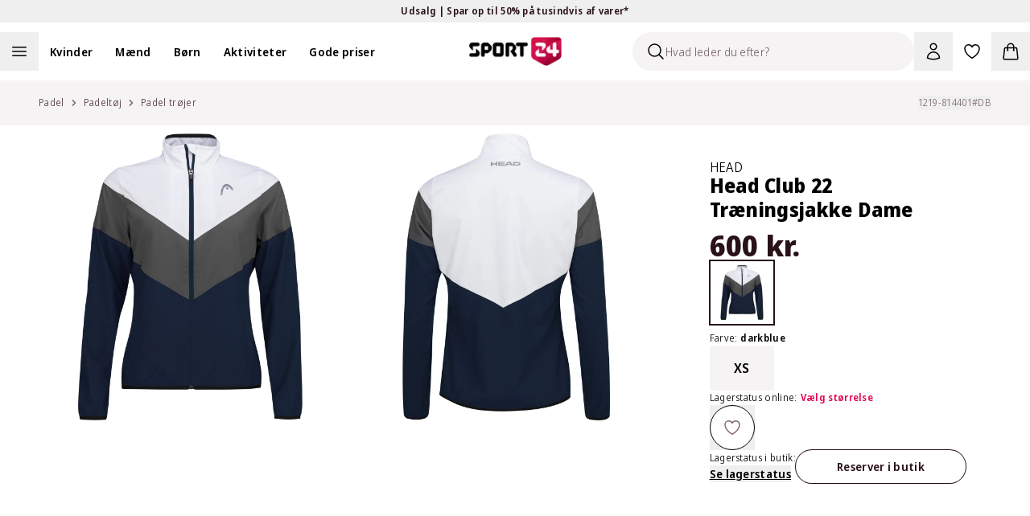

--- FILE ---
content_type: application/javascript; charset=utf-8
request_url: https://sport24-frontend-main.vercel.app/_next/static/eqaNa5t_DLYcdp53ZdvN4/_buildManifest.js
body_size: 1601
content:
self.__BUILD_MANIFEST=function(s,a,t,c,n,e,o,i,r,u,g,b,d,f,h,p,l,k,j,z,m,y,_,v,I,w,x,D,A){return{__rewrites:{afterFiles:[{has:f,source:"/:nextInternalLocale(da\\-DK)/robots.txt",destination:"/:nextInternalLocale/api/robots"},{has:f,source:"/:nextInternalLocale(da\\-DK)/llms.txt",destination:"/:nextInternalLocale/api/llms"}],beforeFiles:[],fallback:[]},__routerFilterStatic:{numItems:2,errorRate:1e-4,numBits:39,numHashes:14,bitArray:[0,0,a,1,1,s,s,s,s,a,s,a,s,a,a,s,s,s,a,s,a,s,a,s,a,a,a,s,s,s,s,a,s,a,a,s,a,a,a]},__routerFilterDynamic:{numItems:3,errorRate:1e-4,numBits:58,numHashes:14,bitArray:[a,a,s,a,s,s,s,s,s,a,s,s,a,a,a,s,s,s,s,s,s,a,s,s,s,a,s,s,a,a,a,a,a,a,s,a,a,s,s,s,s,s,a,a,s,a,s,s,s,s,a,a,s,a,a,s,s,a]},"/404":[c,n,t,e,o,"static/chunks/pages/404-897916c475dc2caf.js"],"/500":[c,n,t,e,o,"static/chunks/pages/500-dbbc87ecd7113895.js"],"/_error":["static/chunks/pages/_error-6b187ff0763e54e2.js"],"/account/bonus":["static/chunks/pages/account/bonus-52cdd7d047b487d2.js"],"/account/confirmPassword":["static/chunks/pages/account/confirmPassword-6eea99dedad131a7.js"],"/account/information":["static/chunks/pages/account/information-7f94e358ad8d1485.js"],"/account/newsletter":["static/chunks/pages/account/newsletter-efb75a0343a0022d.js"],"/account/orders":["static/chunks/pages/account/orders-81dd2c7182536a2d.js"],"/account/orders/details":["static/chunks/pages/account/orders/details-95663f0932f2ff0f.js"],"/account/organization/[organization]":[r,l,i,u,k,g,j,"static/chunks/pages/account/organization/[organization]-5b8c3132f15a6cbd.js"],"/account/organization/[organization]/assortment":[i,b,"static/chunks/pages/account/organization/[organization]/assortment-f5a6d94c7273da33.js"],"/account/organization/[organization]/category/[slug]":[r,l,i,u,g,j,"static/chunks/pages/account/organization/[organization]/category/[slug]-e5801ac6b013be47.js"],"/account/organization/[organization]/member-list":[k,z,m,"static/chunks/pages/account/organization/[organization]/member-list-3d11e09a118b311a.js"],"/account/organization/[organization]/subsidy":[z,m,"static/chunks/pages/account/organization/[organization]/subsidy-92148da151029683.js"],"/account/organization/[organization]/visualDesigner":["static/chunks/8578-9658b0986d6458d5.js","static/css/898f6f1e10deee78.css","static/chunks/pages/account/organization/[organization]/visualDesigner-b630d5a9534741d4.js"],"/blog/[[...slug]]":[c,n,t,e,o,"static/chunks/pages/blog/[[...slug]]-3bd2c4cfab86727f.js"],"/category/[[...slug]]":[t,b,y,"static/chunks/pages/category/[[...slug]]-5c4949e7d9d4af4a.js"],"/create-product-review":[_,"static/chunks/pages/create-product-review-3642c7d174f7e8c1.js"],"/favorites":["static/chunks/pages/favorites-001702669df17d4d.js"],"/giftcard":["static/chunks/pages/giftcard-8d761647213955e5.js"],"/impersonation":["static/chunks/pages/impersonation-3c7e77c785f4349a.js"],"/language":["static/chunks/pages/language-976039e4f797c809.js"],"/organization/[organization]/category/[slug]":[i,d,g,v,I,"static/chunks/pages/organization/[organization]/category/[slug]-9d94e3f84eebd35a.js"],"/organization/[organization]/[type]/[product]":[r,w,u,x,D,"static/chunks/pages/organization/[organization]/[type]/[product]-ba78423a3195913b.js"],"/organization/[[...slug]]":[i,d,v,I,"static/chunks/pages/organization/[[...slug]]-f75df77d67360bf3.js"],"/product/[...slug]":[w,x,_,D,"static/chunks/pages/product/[...slug]-d08af3bc59a25f3c.js"],"/prototype":["static/chunks/pages/prototype-9df52be44fcab0a3.js"],"/receipt/[...slug]":["static/chunks/e3f05aa4-b6d736d36e64f4bb.js","static/chunks/fd626811-189ec772ac844a8e.js","static/chunks/bdb2b990-a611a4e2061cfe15.js","static/chunks/3976-90853441a92fbcfd.js","static/chunks/pages/receipt/[...slug]-46731666f276725c.js"],"/search":[b,y,"static/chunks/pages/search-06a083eab1745310.js"],"/search/blog":[c,n,t,e,d,o,"static/chunks/pages/search/blog-8c0503600a73e532.js"],"/server-sitemap-organizations.xml":["static/chunks/pages/server-sitemap-organizations.xml-9d212c8bf4809dc7.js"],"/shops/customerAccountCreatePage":["static/chunks/pages/shops/customerAccountCreatePage-8a82392f8ef61a05.js"],"/stores":[A,"static/chunks/pages/stores-52375107f28fe916.js"],"/stores/[...slug]":[A,"static/chunks/pages/stores/[...slug]-8ddc67fe0413b511.js"],"/success":["static/chunks/pages/success-dff95b1d7f5554b3.js"],"/unsubscribe":[c,n,t,e,o,"static/chunks/pages/unsubscribe-ddfad305f3541544.js"],"/[[...subpages]]":[c,n,t,e,o,"static/chunks/pages/[[...subpages]]-1ac5556008cf62ae.js"],sortedPages:["/404","/500","/_app","/_error","/account/bonus","/account/confirmPassword","/account/information","/account/newsletter","/account/orders","/account/orders/details","/account/organization/[organization]","/account/organization/[organization]/assortment","/account/organization/[organization]/category/[slug]","/account/organization/[organization]/member-list","/account/organization/[organization]/subsidy","/account/organization/[organization]/visualDesigner","/blog/[[...slug]]","/category/[[...slug]]","/create-product-review","/favorites","/giftcard","/impersonation","/language","/organization/[organization]/category/[slug]","/organization/[organization]/[type]/[product]","/organization/[[...slug]]","/product/[...slug]","/prototype","/receipt/[...slug]","/search","/search/blog","/server-sitemap-organizations.xml","/shops/customerAccountCreatePage","/stores","/stores/[...slug]","/success","/unsubscribe","/[[...subpages]]"]}}(1,0,"static/chunks/501-9bae8212f26862cc.js","static/chunks/06873998-42846639de930114.js","static/chunks/9094-350164dcd6cc0dc5.js","static/chunks/6651-b8c01913fd7305ab.js","static/css/f71d0dd36e3f3301.css","static/chunks/5880-004a3f3adc8834e9.js","static/chunks/702-2c6eed23fb3179dc.js","static/chunks/7533-c06c2800d09e3062.js","static/chunks/7108-00da0e7ed2a99058.js","static/chunks/4804-d21bfc5a4e14cacc.js","static/chunks/9416-84d9bd065bb98015.js",void 0,1e-4,14,"static/chunks/8916-c355861c8e3f21a5.js","static/chunks/6508-5aa0a7bc5adf14a5.js","static/chunks/4413-462c4e7a5b921a4e.js","static/chunks/2372-4aaa7aff2a38f38c.js","static/css/7a8f5090f8e02d18.css","static/chunks/5843-d57d2b0cb60b422f.js","static/chunks/3071-0f48a6b59fd51d84.js","static/chunks/6603-3628dc31b037a353.js","static/css/d3858b8b3c8b09ae.css","static/chunks/8887-acfb73b1feee044e.js","static/chunks/8902-d720945ad58d7f36.js","static/css/5eb2673a928428ba.css","static/chunks/2436-bd1026f53610abeb.js"),self.__BUILD_MANIFEST_CB&&self.__BUILD_MANIFEST_CB();

--- FILE ---
content_type: image/svg+xml
request_url: https://images.ctfassets.net/wxr2lhocn0xi/6MmfcYp91clWilD0MvtgYl/23daa90d750c645ef651afbee9559fda/receipt-tax.svg
body_size: 351
content:
<svg width="24" height="24" viewBox="0 0 24 24" fill="none" xmlns="http://www.w3.org/2000/svg">
<path d="M9 14L15 8M9.5 8.5H9.51M14.5 13.5H14.51M19 21V5C19 4.46957 18.7893 3.96086 18.4142 3.58579C18.0391 3.21071 17.5304 3 17 3H7C6.46957 3 5.96086 3.21071 5.58579 3.58579C5.21071 3.96086 5 4.46957 5 5V21L8.5 19L12 21L15.5 19L19 21ZM10 8.5C10 8.63261 9.94732 8.75979 9.85355 8.85355C9.75979 8.94732 9.63261 9 9.5 9C9.36739 9 9.24021 8.94732 9.14645 8.85355C9.05268 8.75979 9 8.63261 9 8.5C9 8.36739 9.05268 8.24021 9.14645 8.14645C9.24021 8.05268 9.36739 8 9.5 8C9.63261 8 9.75979 8.05268 9.85355 8.14645C9.94732 8.24021 10 8.36739 10 8.5ZM15 13.5C15 13.6326 14.9473 13.7598 14.8536 13.8536C14.7598 13.9473 14.6326 14 14.5 14C14.3674 14 14.2402 13.9473 14.1464 13.8536C14.0527 13.7598 14 13.6326 14 13.5C14 13.3674 14.0527 13.2402 14.1464 13.1464C14.2402 13.0527 14.3674 13 14.5 13C14.6326 13 14.7598 13.0527 14.8536 13.1464C14.9473 13.2402 15 13.3674 15 13.5Z" stroke="#111928" stroke-width="2" stroke-linecap="round" stroke-linejoin="round"/>
</svg>


--- FILE ---
content_type: application/javascript; charset=utf-8
request_url: https://sport24-frontend-main.vercel.app/_next/static/chunks/3071-0f48a6b59fd51d84.js
body_size: 8948
content:
"use strict";(self.webpackChunk_N_E=self.webpackChunk_N_E||[]).push([[3071],{13071:(e,t,l)=>{l.d(t,{YP:()=>q,jt:()=>eh,Kf:()=>ef});var a=l(6029),r=l(74035),s=l(68457),i=l(38272),n=l(29733);let o=e=>{let{productInfo:t}=e,{t:l}=(0,n.Bd)(["reviews","common","product"]);return t?(0,a.jsxs)(a.Fragment,{children:[(0,a.jsx)("h1",{className:"font-extrabold text-2xl sm:text-4xl",children:l("create-review-page.title",{ns:"reviews"})}),(0,a.jsx)("p",{className:"text-gray-500",children:l("create-review-page.text",{ns:"reviews"})}),(0,a.jsxs)("div",{className:"flex gap-4 py-4",children:[(0,a.jsx)(i.$f,{alt:t.name,src:t.image}),(0,a.jsxs)("div",{className:"flex flex-col justify-center",children:[(0,a.jsx)("p",{className:"mb-2 font-semibold text-gray-900",children:t.name}),(0,a.jsx)("p",{className:"text-gray-500 text-sm",children:l("sku",{ns:"common",sku:t.sku})}),(0,a.jsxs)("p",{className:"text-gray-500 text-sm",children:[l("chosen_color",{ns:"product"})," ",t.colorName]})]})]})]}):null};var c=l(8433),d=l(24247),u=l(55729);let x=u.forwardRef(function(e,t){let{title:l,titleId:a,...r}=e;return u.createElement("svg",Object.assign({xmlns:"http://www.w3.org/2000/svg",viewBox:"0 0 24 24",fill:"currentColor","aria-hidden":"true","data-slot":"icon",ref:t,"aria-labelledby":a},r),l?u.createElement("title",{id:a},l):null,u.createElement("path",{fillRule:"evenodd",d:"M10.788 3.21c.448-1.077 1.976-1.077 2.424 0l2.082 5.006 5.404.434c1.164.093 1.636 1.545.749 2.305l-4.117 3.527 1.257 5.273c.271 1.136-.964 2.033-1.96 1.425L12 18.354 7.373 21.18c-.996.608-2.231-.29-1.96-1.425l1.257-5.273-4.117-3.527c-.887-.76-.415-2.212.749-2.305l5.404-.434 2.082-5.005Z",clipRule:"evenodd"}))});var m=l(72262),g=l(38891);let v=(0,m.F)(["h-6 w-6 stroke-1 transition-all duration-100 ease-in-out"],{variants:{active:{true:"fill-gray-900 stroke-gray-900",false:"fill-gray-200 stroke-gray-200"}}}),h=e=>{let{active:t,className:l,...r}=e;return(0,a.jsx)(x,{className:(0,g.cn)(v({active:t}),l),...r})},f=[1,2,3,4,5],p=e=>{let{rating:t,className:l}=e;return(0,a.jsx)("div",{className:"flex",children:f.map(e=>{let r=e<=t,s=t+1<=e;return(0,a.jsx)("span",{children:r||s?(0,a.jsx)(h,{active:r,className:l}):(0,a.jsxs)("span",{className:"relative block",children:[(0,a.jsx)(h,{active:!1,className:l}),(0,a.jsx)("span",{className:"absolute top-0 left-0 z-1 block overflow-hidden",style:{width:"".concat(Math.floor(Math.round(75*(t-(e-1)))+12.5),"%")},children:(0,a.jsx)(h,{active:!0,className:l})})]})},e)})})};var j=l(1909),w=l(19581);let b=(0,m.F)(["h-13 w-13 cursor-pointer outline-none focus-visible:outline-1 focus-visible:outline-gray-900"],{variants:{error:{true:"stroke-danger-600",false:""}}}),N=[1,2,3,4,5],y=e=>{var t,l,r;let{name:s}=e,[i,n]=(0,u.useState)(0),[o,c]=(0,u.useState)(0),{setValue:d,formState:x,control:m}=(0,j.xW)(),g=e=>{n(e),d(s,e.toString(),{shouldValidate:!0})},v=!!x.errors[s];return(0,a.jsxs)("div",{className:"flex flex-col",children:[(0,a.jsx)(j.xI,{name:s,control:m,defaultValue:null!=(r=null==(t=x.defaultValues)?void 0:t[s])?r:"",render:e=>{let{field:t}=e;return(0,a.jsx)("div",{className:"flex",role:"radiogroup","aria-label":s,...t,children:N.map(e=>{let t=(i>=e||o>=e)&&!(0!==o&&o<e);return(0,a.jsx)(h,{active:t,"aria-checked":t,"aria-label":e,"aria-labelledby":s,"aria-describedby":s,"aria-invalid":v,...(e=>({onClick:()=>g(e),onMouseEnter:()=>c(e),onMouseLeave:()=>c(0),tabIndex:0,onKeyDown:t=>{("Enter"===t.key||" "===t.key)&&g(e)}}))(e),className:b({error:v&&o<e})},e)})})}}),(0,a.jsx)(w.K,{errorMessage:null==(l=x.errors[s])?void 0:l.message})]})};var k=l(40558);let S=e=>{let{isMutating:t}=e,{t:l}=(0,n.Bd)("reviews"),r=(0,u.useCallback)(()=>l("create-review-form.fitRatingOptions").split(",").map((e,t)=>({label:e.trim(),value:(t+1).toString()})),[l]),s=(0,u.useCallback)(()=>l("create-review-form.qualityRatingOptions").split(",").map((e,t)=>({label:e.trim(),value:(t+1).toString()})),[l]);return(0,a.jsxs)(a.Fragment,{children:[(0,a.jsxs)("div",{className:"flex flex-col gap-2",children:[(0,a.jsx)("p",{children:l("create-review-form.rating")}),(0,a.jsx)("div",{className:"flex",children:(0,a.jsx)(y,{name:"rating"})})]}),(0,a.jsx)("div",{children:(0,a.jsx)(d.FO,{name:"title",placeholder:l("create-review-form.title"),hideValidationIcon:!0})}),(0,a.jsx)("div",{children:(0,a.jsx)(d.l2,{name:"text",placeholder:l("create-review-form.text"),rows:5,hideValidationIcon:!0})}),(0,a.jsx)("div",{children:(0,a.jsx)(k.z,{name:"fitRating",placeholder:l("create-review-form.fitRating"),options:["1","2","3","4","5"],optionLabels:r()})}),(0,a.jsx)("div",{children:(0,a.jsx)(k.z,{name:"qualityRating",placeholder:l("create-review-form.qualityRating"),options:["5","4","3","2","1"],optionLabels:s()})}),(0,a.jsx)("div",{className:"mt-2",children:(0,a.jsx)(c.X,{loading:t,className:"px-6 py-3",icon:t?"only":"none",stretch:!0,text:l("create-review-form.submitReview"),size:"xl",type:"submit"})})]})};var R=l(55922),Z=l(82203),M=l.n(Z);let C=e=>{let{productLink:t}=e,{t:l}=(0,n.Bd)("reviews");return(0,a.jsxs)("div",{className:"flex flex-col items-center gap-6 pt-8 md:py-12",children:[(0,a.jsxs)("div",{className:"flex flex-col items-center gap-2",children:[(0,a.jsx)("div",{className:"rounded-full",children:(0,a.jsx)(R.A,{className:"h-24 w-24 fill-success-400"})}),(0,a.jsx)("h2",{className:"text-center font-extrabold text-2xl sm:text-4xl",children:l("create-review-receipt.title")}),(0,a.jsx)("p",{className:"text-center text-gray-500",children:l("create-review-receipt.text")})]}),(0,a.jsxs)("div",{className:"mx-auto flex flex-col items-center gap-6 md:flex-row",children:[(0,a.jsx)(M(),{href:t,children:(0,a.jsx)(c.X,{className:"px-6 py-3",stretch:!0,text:l("create-review-receipt.backToProduct"),size:"xl",type:"button",outline:!0,color:"gray 900"})}),(0,a.jsx)(M(),{href:"/",children:(0,a.jsx)(c.X,{className:"px-6 py-3",stretch:!0,text:l("create-review-receipt.goToHomepage"),size:"xl",type:"button"})})]})]})};var E=l(29766),T=l(15332),L=l(94010);async function O(e,t){let l=arguments.length>2&&void 0!==arguments[2]?arguments[2]:{},{client:a=L.A,...r}=l;return await a({method:"POST",url:({method:"POST",url:"https://productreviewapi.web-bff.aboutrackets.com/productreview/v1/".concat(e)}).url.toString(),data:t,...r})}async function A(e,t,l){let a=arguments.length>3&&void 0!==arguments[3]?arguments[3]:{},{client:r=L.A,...s}=a;return await r({method:"GET",url:({method:"GET",url:"https://productreviewapi.web-bff.aboutrackets.com/productreview/v1/".concat(e,"/").concat(t)}).url.toString(),params:l,...s})}async function B(e,t){let l=arguments.length>2&&void 0!==arguments[2]?arguments[2]:{},{client:a=L.A,...r}=l;return await a({method:"GET",url:({method:"GET",url:"https://productreviewapi.web-bff.aboutrackets.com/productreview/v1/".concat(e,"/statistics/").concat(t)}).url.toString(),...r})}var I=l(49998),z=l(57165);function F(e,t){let l=arguments.length>2&&void 0!==arguments[2]?arguments[2]:{},{query:a,client:r={},shouldFetch:s=!0,immutable:i}=null!=l?l:{},n=[{url:"/productreview/v1/:locale/statistics/:danishMasterSlug",params:{locale:e,danishMasterSlug:t}}];return(0,z.Ay)(s?n:null,{...function(e,t){let l=arguments.length>2&&void 0!==arguments[2]?arguments[2]:{};return{fetcher:async()=>B(e,t,l)}}(e,t,r),...i?{revalidateIfStale:!1,revalidateOnFocus:!1,revalidateOnReconnect:!1}:{},...a})}var P=l(96387),_=l(61187);let q=e=>{let{locale:t,s24uid:l,product:i,sku:c,danishMasterSlug:d}=e,{userId:x,userIdValid:m,productVariant:g,reviewCompleted:v,isMutating:h,onSubmit:f,t:p}=(e=>{let{locale:t,s24uid:l,product:a,sku:s}=e,{t:i}=(0,n.Bd)(["reviews","global_forms","global_validation"]),{toastType:o}=(0,T.Y6)(),{isMutating:c,trigger:d}=function(e){let t=arguments.length>1&&void 0!==arguments[1]?arguments[1]:{},{mutation:l,client:a={},shouldFetch:r=!0}=null!=t?t:{};return(0,I.A)(r?[{url:"/productreview/v1/:locale"}]:null,async(t,l)=>{let{arg:r}=l;return O(e,r,a)},l)}(t),[x,m]=(0,u.useState)(!1),g=(0,P.E1)(),v=(e=>null!=e?e:(0,_.tn)())(l),h=(e=>null!==e&&""!==e)(v),f=(0,u.useMemo)(()=>{var e;return null==(e=a.productColorVariants)?void 0:e.find(e=>e.sku===s)},[a,s]),p=async e=>{try{let t={...e,rating:Number(e.rating),fitRating:Number(e.fitRating),qualityRating:Number(e.qualityRating)},l=await d(t);"status"in l&&200===l.status?(window.scrollTo({top:0,behavior:"smooth"}),m(!0)):o("error").toastMessage(i("action_error",{ns:"global_validation"}))}catch(e){console.error("Error:",e),o("error").toastMessage(i("action_error",{ns:"global_validation"}))}};return(0,u.useEffect)(()=>{h||g.push((0,r.uK)(a.masterSlug,t,null==f?void 0:f.colorSlug))},[h,g,a.masterSlug,t,null==f?void 0:f.colorSlug]),{userId:v,userIdValid:h,productVariant:f,reviewCompleted:x,isMutating:c,onSubmit:p,t:i}})({locale:t,s24uid:l,product:i,sku:c});return m?(0,a.jsx)("div",{className:"bg-gray-100 lg:pt-12 lg:pb-16",children:(0,a.jsx)("div",{className:"mx-auto flex w-full max-w-4xl flex-col gap-2 rounded-xl bg-white px-4 pt-8 pb-16 sm:px-8 md:p-12",children:g?v?(0,a.jsx)(C,{productLink:(0,r.uK)(i.masterSlug,t,g.colorSlug)}):(0,a.jsxs)(a.Fragment,{children:[(0,a.jsx)(o,{productInfo:{...g}}),(0,a.jsx)(s.l,{schema:(e=>{let t=E.Ay.string().min(1,e("errors.required.default",{ns:"global_validation"})),l=E.Ay.string().refine(e=>!!e&&""!==e.trim()&&e.trim().split(/\s+/).filter(e=>e.length>0).length>2,{message:e("create-review-form.textTooFewWords",{ns:"reviews"})});return E.Ay.object({uuid:t,danishMasterSlug:t,sku:t,rating:t,title:t,text:l,fitRating:t,qualityRating:t,productName:t})})(p),onSubmit:f,className:"flex flex-col gap-4",defaultValues:{uuid:x,danishMasterSlug:d,sku:g.sku,productName:g.name},persist:!v,children:(0,a.jsx)(S,{isMutating:h})})]}):null})}):null};var D=l(63689),V=l(78969),K=l(60769),G=l(99819),U=l(8588),W=l.n(U);let X=e=>{let{isOpen:t,onClose:l,title:r,description:s,signUpBtnText:i,loginBtnText:n,closeBtnText:o,isLoading:d,onSignUpClick:x,onLoginClick:m}=e,{asPath:g,push:v}=(0,P.E1)(),{t:h}=(0,D.Bd)("reviews"),f=(0,u.useCallback)(()=>{null==x||x(),v("".concat(g,"#openRegister")),l()},[x,g,v,l]),p=(0,u.useCallback)(()=>{null==m||m(),v("".concat(g,"#openLogin")),l()},[m,g,v,l]);return(0,a.jsx)(G.dW,{isOpen:t,onClose:l,styleMode:"login",closeBtnText:o,children:(0,a.jsxs)("div",{className:"grid w-full gap-8",children:[(0,a.jsx)("div",{className:"w-full",children:(0,a.jsx)("div",{className:"relative h-80 w-full overflow-hidden rounded-t-xl md:h-64",children:(0,a.jsx)(W(),{src:"/images/LoginOverlayImage.jpg",alt:h("login-modal.image-alt"),fill:!0,className:"object-cover",sizes:"(min-width: 768px) 600px, 100vw"})})}),(0,a.jsxs)("div",{className:"flex flex-col gap-4 px-6 pb-8 md:px-12 md:pb-12",children:[(0,a.jsx)("h2",{className:"!leading-tight font-extrabold text-2xl text-gray-900 md:text-4xl",children:r}),(0,a.jsx)("p",{className:"font-[340] text-base text-gray-600",children:s}),(0,a.jsxs)("div",{className:"grid grid-cols-2 gap-4 pt-2",children:[(0,a.jsx)(c.X,{color:"gray 900",size:"lg",stretch:!0,outline:!0,onClick:f,disabled:d,text:i}),(0,a.jsx)(c.X,{color:"primary",size:"lg",stretch:!0,onClick:p,disabled:d,text:n})]})]})]})})},Y=e=>{let{onClose:t,onSuccess:l,onSignUpClick:r,onLoginClick:s}=e,{handleClick:i}=(e=>{let{onSuccess:t,onClose:l}=e,{user:a,modalOpen:r,setModalOpen:s}=(0,K.u)(),[i,n]=(0,u.useState)(!1),[o,c]=(0,u.useState)(!1),d=(0,u.useCallback)(()=>{n(!1),c(!1)},[]),x=(0,u.useCallback)(()=>{s(!1),d()},[s,d]),m=(0,u.useCallback)(()=>c(!0),[]),g=(0,u.useCallback)(e=>{null==e||e(),n(!0),c(!1)},[]);return(e=>{let{modalOpen:t,userPresent:l,authAttempted:a,authFlowOpened:r,markOpened:s,resetAttempt:i}=e;(0,u.useEffect)(()=>{if(a){if(t){r||s();return}!l&&r&&i()}},[t,l,a,r,s,i])})({modalOpen:r,userPresent:!!a,authAttempted:i,authFlowOpened:o,markOpened:m,resetAttempt:d}),(e=>{let{userPresent:t,authAttempted:l,onSuccess:a,onClose:r,finalize:s}=e;(0,u.useEffect)(()=>{t&&l&&(null==a||a(),r(),s())},[t,l,a,r,s])})({userPresent:!!a,authAttempted:i,onSuccess:t,onClose:l,finalize:x}),{handleClick:g}})({onSuccess:l,onClose:t});return(0,a.jsx)(X,{...e,onSignUpClick:()=>i(r),onLoginClick:()=>i(s)})},H=e=>{let{title:t,labels:l,scorePosition:r}=e,s=(e=>Number.isNaN(e)?1:Math.min(5,Math.max(1,e)))(r),i=(s-1)/4*100,n=1===s?1:5===s?99:i;return(0,a.jsxs)("div",{className:"grid w-full gap-2",children:[(0,a.jsx)("h2",{className:"font-semibold text-base text-gray-600",children:t}),(0,a.jsxs)("div",{className:"grid gap-1",children:[(0,a.jsxs)("div",{className:"relative flex h-3 w-full gap-2.5 rounded-r-full rounded-l-full bg-gray-200",role:"progressbar","aria-valuemin":1,"aria-valuemax":5,"aria-valuenow":s,"aria-label":t,children:[(0,a.jsxs)("div",{className:"flex w-full justify-between",children:[(0,a.jsx)("div",{className:"h-full bg-white text-center"}),(0,a.jsx)("div",{className:"h-full w-1 bg-white text-center"}),(0,a.jsx)("div",{className:"h-full w-1 bg-white text-center"}),(0,a.jsx)("div",{className:"h-full w-1 bg-white text-center"}),(0,a.jsx)("div",{className:"h-full bg-white text-center"})]}),(0,a.jsx)("div",{className:"-translate-y-1/2 -translate-x-1/2 absolute top-1/2",style:{left:"calc(".concat(n,"%)")},children:(0,a.jsx)("div",{className:"h-4 w-4 rounded-full bg-gray-900"})})]}),(0,a.jsx)("div",{className:"flex justify-between text-gray-600",children:l.map(e=>(0,a.jsx)("div",{className:"font-normal text-gray-600 text-xs",children:e},e))})]})]})},Q=(0,m.F)(["grid w-full gap-6"],{variants:{customerProductReview:{true:"md:grid-cols-2 md:gap-16",false:""}}}),$=e=>{let{averageFitRating:t,averageQualityRating:l,customerProductReview:r}=e,{t:s}=(0,D.Bd)("reviews");return(0,a.jsxs)("div",{className:Q({customerProductReview:r}),children:[(0,a.jsx)(H,{title:s("fit-rating.title"),labels:s("fit-rating.labels").split(","),scorePosition:t}),(0,a.jsx)(H,{title:s("quality-rating.title"),labels:s("quality-rating.labels").split(","),scorePosition:l})]})},J=e=>{let{onClick:t,isLoading:l}=e,{t:r}=(0,D.Bd)("reviews");return(0,a.jsxs)("div",{className:"grid h-full content-start gap-6",children:[(0,a.jsxs)("div",{className:"mx-auto grid gap-2 md:place-items-center",children:[(0,a.jsx)(p,{rating:0,className:"h-6 w-6"}),(0,a.jsx)("p",{className:"font-normal text-base text-gray-600",children:r("no-reviews")})]}),(0,a.jsx)(c.X,{className:"w-fit md:mx-auto md:flex-grow md:justify-center",onClick:t,stretch:!0,size:"lg",text:r("write-a-review"),loading:l,icon:l?"only":"none"})]})},ee=e=>{let{averageRating:t}=e;return(0,a.jsxs)("div",{className:"flex w-full items-center gap-2",children:[(0,a.jsx)("h3",{className:"font-semibold text-5xl text-gray-900 leading-none",children:Number(t).toFixed(1)}),(0,a.jsx)(p,{rating:t})]})},et=e=>{let{averageRating:t,totalReviews:l,onClick:r,isLoading:s}=e,{t:i}=(0,D.Bd)("reviews");return(0,a.jsxs)("div",{className:"grid h-full content-start gap-4",children:[(0,a.jsxs)("div",{children:[(0,a.jsx)(ee,{averageRating:t}),(0,a.jsx)("p",{className:"font-normal text-base text-gray-600",children:i("based-on-reviews",{count:l})})]}),(0,a.jsx)(c.X,{className:"hidden lg:block",stretch:!0,size:"lg",text:i("write-a-review"),onClick:r,loading:s,icon:s?"only":"none"})]})};var el=l(15126);let ea=e=>{let{value:t,className:l="",barClassName:r=""}=e;return(0,a.jsx)("div",{role:"progressbar","aria-valuemin":0,"aria-valuemax":100,"aria-valuenow":Math.round(t),className:(0,el.cn)("h-2 w-full overflow-hidden rounded-full bg-gray-200 md:h-3",l),children:(0,a.jsx)("div",{className:(0,el.cn)("h-full rounded-full bg-gray-900",r),style:{width:"".concat(t,"%")},"data-progress":t})})},er=e=>{let{percentage:t,amountOfReviews:l,amountOfStars:r}=e;return(0,a.jsxs)("div",{className:"flex items-center gap-4",children:[(0,a.jsx)(p,{rating:r,className:"h-4 w-4"}),(0,a.jsx)(ea,{value:t}),(0,a.jsx)("p",{className:"font-normal text-base text-gray-600",children:l})]})},es=e=>{let{ratingBreakdown:t,totalReviews:l}=e,r=Object.entries(t),s=r.length;return(0,a.jsx)("div",{className:"grid w-full gap-2",children:r.map((e,t)=>{let[r,i]=e;return(0,a.jsx)(er,{percentage:l>0?i/l*100:0,amountOfReviews:i,amountOfStars:s-t},r)})})},ei=e=>{let{productReviewStatisticsModel:t,productSku:l}=e,{t:r}=(0,D.Bd)("reviews"),[s,i]=(0,u.useState)(!1),{push:n,prefetch:o}=(0,P.E1)(),[d,x]=(0,u.useState)(!1),m="/create-product-review/?".concat(new URLSearchParams({sku:l}).toString());(0,u.useEffect)(()=>{o(m)},[o,m]);let g=()=>{if(x(!0),!(0,V.getCookie)("_user-id")){i(!0),x(!1);return}n(m)};return(0,a.jsxs)(a.Fragment,{children:[t.totalReviews>0?(0,a.jsxs)("div",{className:"grid w-full gap-6 pt-4 md:max-w-7xl lg:grid-cols-[auto,1fr,1fr] lg:gap-16 lg:pt-6",children:[(0,a.jsx)(et,{averageRating:t.averageRating,totalReviews:t.totalReviews,onClick:g,isLoading:d}),(0,a.jsx)(es,{ratingBreakdown:t.ratingBreakdown,totalReviews:t.totalReviews}),(0,a.jsx)($,{averageFitRating:t.averageFitRating,averageQualityRating:t.averageQualityRating}),(0,a.jsx)(c.X,{className:"block lg:hidden",stretch:!0,size:"lg",text:r("write-a-review"),onClick:g,loading:d,icon:d?"only":"none"})]}):(0,a.jsx)("div",{className:"grid w-full gap-6 pt-4 md:max-w-7xl md:gap-16",children:(0,a.jsx)(J,{onClick:g,isLoading:d})}),(0,a.jsx)(Y,{isOpen:s,onClose:()=>i(!1),title:r("login-modal.title"),description:r("login-modal.description"),signUpBtnText:r("login-modal.sign-up"),loginBtnText:r("login-modal.login"),closeBtnText:r("login-modal.close"),onSuccess:()=>{x(!0),setTimeout(()=>(0,V.getCookie)("_user-id")?n(m):void x(!1),2e3)}})]})};var en=l(20795);let eo=e=>{let{text:t,buttonText:l,onClick:r}=e;return(0,a.jsxs)("div",{className:"flex gap-1",children:[(0,a.jsx)(en.A,{className:"h-6 w-6 text-gray-600"}),(0,a.jsxs)("div",{className:"flex items-center",children:[(0,a.jsx)("p",{className:"font-normal text-gray-600 text-xs sm:text-base",children:t}),(0,a.jsx)("p",{className:"font-normal text-gray-600 text-xs sm:text-base",children:"\xa0-\xa0"}),(0,a.jsx)("button",{type:"button",onClick:r,className:"cursor-pointer font-normal text-gray-600 text-xs underline hover:text-gray-900 sm:text-base",children:l})]})]})},ec=e=>{let{isTranslated:t,onShowOriginal:l,originalLocale:r}=e,{t:s}=(0,D.Bd)("reviews");return(0,a.jsx)(eo,{text:s("automatic-translation",{language:s("automatic-translation_".concat(r))}),buttonText:s(t?"show-original":"show-translation"),onClick:l})},ed=e=>{let{title:t,reviewText:l}=e,{textRef:r,isTruncated:s}=(e=>{let{text:t,mobileMaxLines:l=4,desktopMaxLines:a=2,mobileBreakpoint:r=768}=e,[s,i]=(0,u.useState)(!1),n=(0,u.useRef)(null);return(0,u.useEffect)(()=>{let e=()=>{let e=n.current;if(e){let t=parseInt(window.getComputedStyle(e).lineHeight),s=e.clientHeight;i(Math.floor(s/t)>(window.innerWidth<r?l:a))}};e();let t=()=>e();return window.addEventListener("resize",t),()=>{window.removeEventListener("resize",t)}},[t,l,a,r]),{textRef:n,isTruncated:s}})({text:l,mobileMaxLines:4,desktopMaxLines:2,mobileBreakpoint:768}),[i,n]=(0,u.useState)(!1),{t:o}=(0,D.Bd)("common");return(0,a.jsxs)("div",{className:"w-full",children:[(0,a.jsx)("p",{className:"w-full break-all font-semibold text-base text-gray-900",children:t}),s&&!i?(0,a.jsxs)(a.Fragment,{children:[(0,a.jsx)("p",{ref:r,className:"line-clamp-4 w-full break-all font-normal text-base text-gray-900 md:line-clamp-2",children:l}),(0,a.jsx)("button",{type:"button",onClick:()=>{n(!0)},"aria-expanded":!i,className:"w-full cursor-pointer text-left text-base text-gray-900 underline",children:o("read_more")})]}):(0,a.jsx)("p",{ref:r,className:"w-full break-all font-normal text-base text-gray-900",children:l})]})},eu=e=>{let{content:t,ratings:l,createdAt:r,isTranslated:s,onShowOriginal:i}=e,n=(0,u.useMemo)(()=>new Date(r).toLocaleDateString("en-GB"),[r]),o=s?t.localizedTitle:t.originalTitle,c=s?t.localizedText:t.originalText;return(0,a.jsxs)("div",{className:"grid w-full gap-6",children:[(0,a.jsxs)("div",{className:"flex",children:[(0,a.jsx)(ed,{title:null!=o?o:"",reviewText:null!=c?c:""}),(0,a.jsx)("p",{className:"hidden font-normal text-base text-gray-600 md:block",children:n})]}),(0,a.jsx)($,{averageFitRating:l.fitRating,averageQualityRating:l.qualityRating,customerProductReview:!0}),!t.isOriginalLanguage&&(0,a.jsx)("div",{className:"hidden md:block",children:(0,a.jsx)(ec,{isTranslated:s,onShowOriginal:i,originalLocale:t.originalLocale})})]})},ex=e=>{let{userName:t,rating:l}=e;return(0,a.jsxs)("div",{className:"grid w-full gap-1 pt-1 md:flex md:flex-col",children:[(0,a.jsx)(p,{rating:l,className:"h-4 w-4"}),(0,a.jsx)("p",{className:"min-w-32 font-semibold text-base text-gray-900",children:t})]})},em=e=>{let{userName:t,rating:l,createdAt:r}=e,s=(0,u.useMemo)(()=>new Date(r).toLocaleDateString("en-GB"),[r]);return(0,a.jsxs)("div",{className:"flex w-full gap-6",children:[(0,a.jsx)(ex,{userName:t,rating:l}),(0,a.jsx)("p",{className:"font-normal text-base text-gray-600 md:hidden",children:s})]})},eg=e=>{let{review:t}=e,[l,r]=(0,u.useState)(!t.content.isOriginalLanguage),s=(0,u.useCallback)(()=>{r(!l)},[l]);return(0,a.jsxs)("div",{className:"grid max-w-full gap-6 border-b border-b-gray-200 py-8 lg:grid-flow-col lg:grid-cols-[auto,1fr] lg:gap-12 lg:px-6",children:[(0,a.jsx)(em,{userName:t.authorName,rating:t.ratings.rating,createdAt:t.metadata.createdAt}),(0,a.jsx)(eu,{content:t.content,ratings:t.ratings,createdAt:t.metadata.createdAt,isTranslated:l,onShowOriginal:s}),!t.content.isOriginalLanguage&&(0,a.jsx)("div",{className:"block md:hidden",children:(0,a.jsx)(ec,{isTranslated:l,onShowOriginal:s,originalLocale:t.content.originalLocale})})]})},ev=e=>{let{danishMasterSlug:t}=e,{t:l}=(0,D.Bd)("reviews"),{locale:r}=(0,P.E1)(),{reviews:s,isLoading:i,isValidating:n,loadMore:o,allLoaded:d}=((e,t)=>{var l,a;let[r,s]=(0,u.useState)([]),[i,n]=(0,u.useState)(0),{data:o,isLoading:c,isValidating:d}=function(e,t,l){let a=arguments.length>3&&void 0!==arguments[3]?arguments[3]:{},{query:r,client:s={},shouldFetch:i=!0,immutable:n}=null!=a?a:{},o=[{url:"/productreview/v1/:locale/:danishMasterSlug",params:{locale:e,danishMasterSlug:t}},...l?[l]:[]];return(0,z.Ay)(i?o:null,{...function(e,t,l){let a=arguments.length>3&&void 0!==arguments[3]?arguments[3]:{};return{fetcher:async()=>A(e,t,l,a)}}(e,t,l,s),...n?{revalidateIfStale:!1,revalidateOnFocus:!1,revalidateOnReconnect:!1}:{},...r})}(e,t,{limit:3,offset:i});(0,u.useEffect)(()=>{var e;let t=null==o||null==(e=o.model)?void 0:e.reviews;Array.isArray(t)&&t.length>0&&s(e=>[...e,...t])},[o]);let x=r.length>=(null!=(a=null==o||null==(l=o.model)?void 0:l.totalCount)?a:0),m=(0,u.useCallback)(()=>{x||c||d||n(r.length)},[x,c,d,r.length]);return{reviews:r,isLoading:c,isValidating:d,loadMore:m,allLoaded:x}})(r,t);return 0===s.length?null:(0,a.jsxs)("div",{className:"grid w-full border-t border-t-gray-200",children:[s.map(e=>(0,a.jsx)(eg,{review:e},e.id)),(!d||i)&&(0,a.jsx)("div",{className:"mx-auto grid place-items-center gap-2 pt-6",children:(0,a.jsx)(c.X,{outline:!0,color:"gray 900",icon:"none",size:"lg",text:l("load-more"),disabled:i||n,loading:i||n,onClick:o})})]})},eh=e=>{let{danishMasterSlug:t,productSku:l}=e,{t:r}=(0,D.Bd)("reviews"),{locale:s}=(0,P.E1)(),{data:i}=F(s,t);if(!i||!i.model)return null;let n=i.model.totalReviews>0;return(0,a.jsxs)("div",{id:"product-reviews",className:"wrapper order-2 mb-16 w-full md:mb-24 md:max-w-7xl",children:[(0,a.jsx)("p",{className:"font-extrabold text-gray-900 text-xl sm:text-2xl md:flex ".concat(!n&&"justify-center"),children:r("product-reviews")}),(0,a.jsx)("div",{className:n?"mb-8":"",children:(0,a.jsx)(ei,{productReviewStatisticsModel:i.model,productSku:l})}),(0,a.jsx)(ev,{danishMasterSlug:t})]})},ef=e=>{var t;let{reviews:l,danishMasterSlug:s}=e,{locale:i}=(0,P.E1)(),{data:n}=F(i,s,{query:{fallbackData:{model:l},revalidateOnMount:!0,revalidateOnFocus:!1,revalidateOnReconnect:!0}}),o=null!=(t=null==n?void 0:n.model)?t:l;return(0,a.jsxs)("button",{className:"flex items-center gap-2",onClick:()=>(0,r.GY)("/product-reviews"),type:"button",children:[(0,a.jsx)(p,{rating:o.averageRating,className:"h-4 w-4"}),(0,a.jsx)("p",{className:"font-normal text-gray-900 text-xs underline",children:"(".concat(o.totalReviews,")")})]})}},20795:(e,t,l)=>{l.d(t,{A:()=>r});var a=l(55729);let r=a.forwardRef(function(e,t){let{title:l,titleId:r,...s}=e;return a.createElement("svg",Object.assign({xmlns:"http://www.w3.org/2000/svg",fill:"none",viewBox:"0 0 24 24",strokeWidth:1.5,stroke:"currentColor","aria-hidden":"true","data-slot":"icon",ref:t,"aria-labelledby":r},s),l?a.createElement("title",{id:r},l):null,a.createElement("path",{strokeLinecap:"round",strokeLinejoin:"round",d:"M12 21a9.004 9.004 0 0 0 8.716-6.747M12 21a9.004 9.004 0 0 1-8.716-6.747M12 21c2.485 0 4.5-4.03 4.5-9S14.485 3 12 3m0 18c-2.485 0-4.5-4.03-4.5-9S9.515 3 12 3m0 0a8.997 8.997 0 0 1 7.843 4.582M12 3a8.997 8.997 0 0 0-7.843 4.582m15.686 0A11.953 11.953 0 0 1 12 10.5c-2.998 0-5.74-1.1-7.843-2.918m15.686 0A8.959 8.959 0 0 1 21 12c0 .778-.099 1.533-.284 2.253m0 0A17.919 17.919 0 0 1 12 16.5c-3.162 0-6.133-.815-8.716-2.247m0 0A9.015 9.015 0 0 1 3 12c0-1.605.42-3.113 1.157-4.418"}))})},29766:(e,t,l)=>{l.d(t,{Ay:()=>c});var a={};l.r(a),l.d(a,{BRAND:()=>n.qt,DIRTY:()=>s.jm,EMPTY_PATH:()=>s.I3,INVALID:()=>s.uY,NEVER:()=>n.tm,OK:()=>s.OK,ParseStatus:()=>s.MY,Schema:()=>n.Sj,ZodAny:()=>n.Ml,ZodArray:()=>n.n,ZodBigInt:()=>n.Lr,ZodBoolean:()=>n.WF,ZodBranded:()=>n.eN,ZodCatch:()=>n.hw,ZodDate:()=>n.aP,ZodDefault:()=>n.Xi,ZodDiscriminatedUnion:()=>n.jv,ZodEffects:()=>n.k1,ZodEnum:()=>n.Vb,ZodError:()=>o.G,ZodFirstPartyTypeKind:()=>n.kY,ZodFunction:()=>n.CZ,ZodIntersection:()=>n.Jv,ZodIssueCode:()=>o.eq,ZodLazy:()=>n.Ih,ZodLiteral:()=>n.DN,ZodMap:()=>n.Ut,ZodNaN:()=>n.Tq,ZodNativeEnum:()=>n.WM,ZodNever:()=>n.iS,ZodNull:()=>n.PQ,ZodNullable:()=>n.l1,ZodNumber:()=>n.rS,ZodObject:()=>n.bv,ZodOptional:()=>n.Ii,ZodParsedType:()=>i.Zp,ZodPipeline:()=>n._c,ZodPromise:()=>n.$i,ZodReadonly:()=>n.EV,ZodRecord:()=>n.b8,ZodSchema:()=>n.lK,ZodSet:()=>n.Kz,ZodString:()=>n.ND,ZodSymbol:()=>n.K5,ZodTransformer:()=>n.BG,ZodTuple:()=>n.y0,ZodType:()=>n.aR,ZodUndefined:()=>n._Z,ZodUnion:()=>n.fZ,ZodUnknown:()=>n._,ZodVoid:()=>n.a0,addIssueToContext:()=>s.zn,any:()=>n.bz,array:()=>n.YO,bigint:()=>n.o,boolean:()=>n.zM,coerce:()=>n.au,custom:()=>n.Ie,date:()=>n.p6,datetimeRegex:()=>n.fm,defaultErrorMap:()=>r.su,discriminatedUnion:()=>n.gM,effect:()=>n.QZ,enum:()=>n.k5,function:()=>n.fH,getErrorMap:()=>r.$W,getParsedType:()=>i.CR,instanceof:()=>n.Nl,intersection:()=>n.E$,isAborted:()=>s.G4,isAsync:()=>s.xP,isDirty:()=>s.DM,isValid:()=>s.fn,late:()=>n.fn,lazy:()=>n.RZ,literal:()=>n.eu,makeIssue:()=>s.y7,map:()=>n.Tj,nan:()=>n.oi,nativeEnum:()=>n.fc,never:()=>n.Zm,null:()=>n.ch,nullable:()=>n.me,number:()=>n.ai,object:()=>n.Ik,objectUtil:()=>i.o6,oboolean:()=>n.yN,onumber:()=>n.p7,optional:()=>n.lq,ostring:()=>n.Di,pipeline:()=>n.Tk,preprocess:()=>n.vk,promise:()=>n.iv,quotelessJson:()=>o.WI,record:()=>n.g1,set:()=>n.hZ,setErrorMap:()=>r.pJ,strictObject:()=>n.re,string:()=>n.Yj,symbol:()=>n.HR,transformer:()=>n.Gu,tuple:()=>n.PV,undefined:()=>n.Vx,union:()=>n.KC,unknown:()=>n.L5,util:()=>i.ZS,void:()=>n.rI});var r=l(78974),s=l(8722),i=l(45859),n=l(6663),o=l(64892);let c=a},40558:(e,t,l)=>{l.d(t,{z:()=>d});var a=l(6029),r=l(72262),s=l(19581);let i=(0,r.F)(["relative group appearance-none border-2 outline-offset-0 focus:outline-transparent border-gray-100 sportify__Input-modal-rounding w-full p-4 text-gray-900  text-base leading-tight transition-all\n                 focus:ring-0 focus:border-gray-300 bg-gray-100"],{variants:{error:{true:"!border-red-400",false:""}}}),n=e=>{let{placeholder:t,options:l,className:r,errorMessage:n,optionLabels:o,...c}=e;return(0,a.jsxs)("div",{className:"relative w-full",children:[(0,a.jsx)("label",{htmlFor:c.id,className:"sr-only",children:t}),(0,a.jsxs)("select",{...c,className:i({error:!!n,className:r}),children:[(0,a.jsx)("option",{value:t,selected:!0,children:t}),l.map(e=>{var t;return(0,a.jsx)("option",{value:e,children:(null==o||null==(t=o.find(t=>t.value===e))?void 0:t.label)||e},"SelectField-".concat(e))})]}),(0,a.jsx)(s.K,{errorMessage:n})]})};var o=l(1909),c=l(50488);let d=e=>{var t,l;let{name:r,options:s,placeholder:i,optionLabels:d}=e,{control:u,formState:x}=(0,o.xW)();return(0,a.jsx)(o.xI,{name:r,control:u,defaultValue:null!=(l=null==(t=x.defaultValues)?void 0:t[r])?l:"",render:e=>{var t;let{field:l}=e;return(0,a.jsx)(n,{options:s,placeholder:i,optionLabels:d,...l,errorMessage:null==(t=(0,c.P)(x.errors,r))?void 0:t.message})}})};d.displayName="SelectField"}}]);

--- FILE ---
content_type: image/svg+xml
request_url: https://images.ctfassets.net/wxr2lhocn0xi/1FtZWN4rFSBHrHMivORGox/28c6994a13c29cb5d9afddadbff38f34/truck.svg
body_size: 566
content:
<svg width="24" height="24" viewBox="0 0 24 24" fill="none" xmlns="http://www.w3.org/2000/svg">
<path d="M8.41421 18.4142C8.78929 18.0391 9 17.5304 9 17C9 16.4696 8.78929 15.9609 8.41421 15.5858C8.03914 15.2107 7.53043 15 7 15C6.46957 15 5.96086 15.2107 5.58579 15.5858C5.21071 15.9609 5 16.4696 5 17C5 17.5304 5.21071 18.0391 5.58579 18.4142C5.96086 18.7893 6.46957 19 7 19C7.53043 19 8.03914 18.7893 8.41421 18.4142Z" stroke="#111928"/>
<path d="M18.4142 18.4142C18.7893 18.0391 19 17.5304 19 17C19 16.4696 18.7893 15.9609 18.4142 15.5858C18.0391 15.2107 17.5304 15 17 15C16.4696 15 15.9609 15.2107 15.5858 15.5858C15.2107 15.9609 15 16.4696 15 17C15 17.5304 15.2107 18.0391 15.5858 18.4142C15.9609 18.7893 16.4696 19 17 19C17.5304 19 18.0391 18.7893 18.4142 18.4142Z" stroke="#111928"/>
<path d="M13 16V6C13 5.73478 12.8946 5.48043 12.7071 5.29289C12.5196 5.10536 12.2652 5 12 5H4C3.73478 5 3.48043 5.10536 3.29289 5.29289C3.10536 5.48043 3 5.73478 3 6V16C3 16.2652 3.10536 16.5196 3.29289 16.7071C3.48043 16.8946 3.73478 17 4 17H5M13 16C13 16.2652 12.8946 16.5196 12.7071 16.7071C12.5196 16.8946 12.2652 17 12 17H9M13 16V8C13 7.73478 13.1054 7.48043 13.2929 7.29289C13.4804 7.10536 13.7348 7 14 7H16.586C16.8512 7.00006 17.1055 7.10545 17.293 7.293L20.707 10.707C20.8946 10.8945 20.9999 11.1488 21 11.414V16C21 16.2652 20.8946 16.5196 20.7071 16.7071C20.5196 16.8946 20.2652 17 20 17H19M13 16C13 16.2652 13.1054 16.5196 13.2929 16.7071C13.4804 16.8946 13.7348 17 14 17H15M5 17C5 17.5304 5.21071 18.0391 5.58579 18.4142C5.96086 18.7893 6.46957 19 7 19C7.53043 19 8.03914 18.7893 8.41421 18.4142C8.78929 18.0391 9 17.5304 9 17M5 17C5 16.4696 5.21071 15.9609 5.58579 15.5858C5.96086 15.2107 6.46957 15 7 15C7.53043 15 8.03914 15.2107 8.41421 15.5858C8.78929 15.9609 9 16.4696 9 17M19 17C19 17.5304 18.7893 18.0391 18.4142 18.4142C18.0391 18.7893 17.5304 19 17 19C16.4696 19 15.9609 18.7893 15.5858 18.4142C15.2107 18.0391 15 17.5304 15 17M19 17C19 16.4696 18.7893 15.9609 18.4142 15.5858C18.0391 15.2107 17.5304 15 17 15C16.4696 15 15.9609 15.2107 15.5858 15.5858C15.2107 15.9609 15 16.4696 15 17" stroke="#111928" stroke-width="2" stroke-linecap="round" stroke-linejoin="round"/>
</svg>
